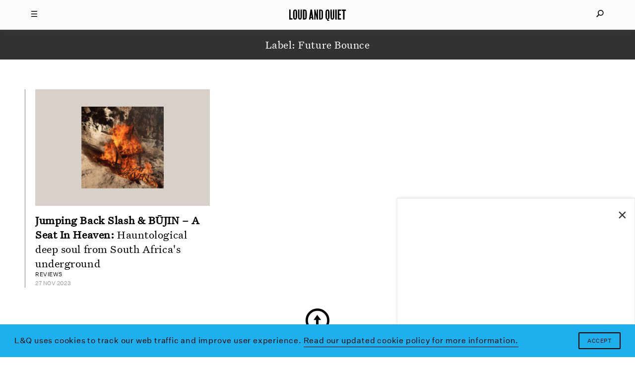

--- FILE ---
content_type: text/html; charset=UTF-8
request_url: https://www.loudandquiet.com/record-label/future-bounce/
body_size: 8363
content:
<!doctype html><html class=no-js lang=en-US> <!-- 

  Website built and hosted by 44 Bytes Ltd. 
  
  https://www.44bytes.net/ 

  Powered by HTML5 boilerplate, Roots, Bootstrap,
  LESSCSS, Nginx, Git, and lots & lots of coffee.

--><head><meta charset="utf-8"><meta http-equiv="X-UA-Compatible" content="IE=edge"><title>Future Bounce Archives - Loud And Quiet</title><meta name="viewport" content="width=device-width, initial-scale=1, maximum-scale=1, user-scalable=no"><meta name='robots' content='index, follow, max-image-preview:large, max-snippet:-1, max-video-preview:-1'><link rel=canonical href=https://www.loudandquiet.com/record-label/future-bounce/ ><meta property="og:locale" content="en_US"><meta property="og:type" content="article"><meta property="og:title" content="Future Bounce Archives - Loud And Quiet"><meta property="og:url" content="https://www.loudandquiet.com/record-label/future-bounce/"><meta property="og:site_name" content="Loud And Quiet"><meta name="twitter:card" content="summary_large_image"><meta name="twitter:site" content="@LoudAndQuietMag"> <script type=application/ld+json class=yoast-schema-graph>{"@context":"https://schema.org","@graph":[{"@type":"CollectionPage","@id":"https://www.loudandquiet.com/record-label/future-bounce/","url":"https://www.loudandquiet.com/record-label/future-bounce/","name":"Future Bounce Archives - Loud And Quiet","isPartOf":{"@id":"https://www.loudandquiet.com/#website"},"primaryImageOfPage":{"@id":"https://www.loudandquiet.com/record-label/future-bounce/#primaryimage"},"image":{"@id":"https://www.loudandquiet.com/record-label/future-bounce/#primaryimage"},"thumbnailUrl":"https://www.loudandquiet.com/files/2023/11/jumping-back-slash-bujin-A-SEAT-IN-HEAVEN-COVER.jpg","breadcrumb":{"@id":"https://www.loudandquiet.com/record-label/future-bounce/#breadcrumb"},"inLanguage":"en-US"},{"@type":"ImageObject","inLanguage":"en-US","@id":"https://www.loudandquiet.com/record-label/future-bounce/#primaryimage","url":"https://www.loudandquiet.com/files/2023/11/jumping-back-slash-bujin-A-SEAT-IN-HEAVEN-COVER.jpg","contentUrl":"https://www.loudandquiet.com/files/2023/11/jumping-back-slash-bujin-A-SEAT-IN-HEAVEN-COVER.jpg","width":1000,"height":1000},{"@type":"BreadcrumbList","@id":"https://www.loudandquiet.com/record-label/future-bounce/#breadcrumb","itemListElement":[{"@type":"ListItem","position":1,"name":"Home","item":"https://www.loudandquiet.com/"},{"@type":"ListItem","position":2,"name":"Future Bounce"}]},{"@type":"WebSite","@id":"https://www.loudandquiet.com/#website","url":"https://www.loudandquiet.com/","name":"Loud And Quiet","description":"","potentialAction":[{"@type":"SearchAction","target":{"@type":"EntryPoint","urlTemplate":"https://www.loudandquiet.com/?s={search_term_string}"},"query-input":{"@type":"PropertyValueSpecification","valueRequired":true,"valueName":"search_term_string"}}],"inLanguage":"en-US"}]}</script> <link rel=dns-prefetch href=//steadyhq.com><link rel=dns-prefetch href=//ajax.googleapis.com><style id=wp-img-auto-sizes-contain-inline-css>img:is([sizes=auto i],[sizes^="auto," i]){contain-intrinsic-size:3000px 1500px}</style><link rel=stylesheet id=wp-block-library-css href='/wp-includes/css/dist/block-library/style.min.css?ver=6.9' type=text/css media=all><style id=global-styles-inline-css>/*<![CDATA[*/:root{--wp--preset--aspect-ratio--square:1;--wp--preset--aspect-ratio--4-3:4/3;--wp--preset--aspect-ratio--3-4:3/4;--wp--preset--aspect-ratio--3-2:3/2;--wp--preset--aspect-ratio--2-3:2/3;--wp--preset--aspect-ratio--16-9:16/9;--wp--preset--aspect-ratio--9-16:9/16;--wp--preset--color--black:#000;--wp--preset--color--cyan-bluish-gray:#abb8c3;--wp--preset--color--white:#fff;--wp--preset--color--pale-pink:#f78da7;--wp--preset--color--vivid-red:#cf2e2e;--wp--preset--color--luminous-vivid-orange:#ff6900;--wp--preset--color--luminous-vivid-amber:#fcb900;--wp--preset--color--light-green-cyan:#7bdcb5;--wp--preset--color--vivid-green-cyan:#00d084;--wp--preset--color--pale-cyan-blue:#8ed1fc;--wp--preset--color--vivid-cyan-blue:#0693e3;--wp--preset--color--vivid-purple:#9b51e0;--wp--preset--gradient--vivid-cyan-blue-to-vivid-purple:linear-gradient(135deg,rgb(6,147,227) 0%,rgb(155,81,224) 100%);--wp--preset--gradient--light-green-cyan-to-vivid-green-cyan:linear-gradient(135deg,rgb(122,220,180) 0%,rgb(0,208,130) 100%);--wp--preset--gradient--luminous-vivid-amber-to-luminous-vivid-orange:linear-gradient(135deg,rgb(252,185,0) 0%,rgb(255,105,0) 100%);--wp--preset--gradient--luminous-vivid-orange-to-vivid-red:linear-gradient(135deg,rgb(255,105,0) 0%,rgb(207,46,46) 100%);--wp--preset--gradient--very-light-gray-to-cyan-bluish-gray:linear-gradient(135deg,rgb(238,238,238) 0%,rgb(169,184,195) 100%);--wp--preset--gradient--cool-to-warm-spectrum:linear-gradient(135deg,rgb(74,234,220) 0%,rgb(151,120,209) 20%,rgb(207,42,186) 40%,rgb(238,44,130) 60%,rgb(251,105,98) 80%,rgb(254,248,76) 100%);--wp--preset--gradient--blush-light-purple:linear-gradient(135deg,rgb(255,206,236) 0%,rgb(152,150,240) 100%);--wp--preset--gradient--blush-bordeaux:linear-gradient(135deg,rgb(254,205,165) 0%,rgb(254,45,45) 50%,rgb(107,0,62) 100%);--wp--preset--gradient--luminous-dusk:linear-gradient(135deg,rgb(255,203,112) 0%,rgb(199,81,192) 50%,rgb(65,88,208) 100%);--wp--preset--gradient--pale-ocean:linear-gradient(135deg,rgb(255,245,203) 0%,rgb(182,227,212) 50%,rgb(51,167,181) 100%);--wp--preset--gradient--electric-grass:linear-gradient(135deg,rgb(202,248,128) 0%,rgb(113,206,126) 100%);--wp--preset--gradient--midnight:linear-gradient(135deg,rgb(2,3,129) 0%,rgb(40,116,252) 100%);--wp--preset--font-size--small:13px;--wp--preset--font-size--medium:20px;--wp--preset--font-size--large:36px;--wp--preset--font-size--x-large:42px;--wp--preset--spacing--20:0.44rem;--wp--preset--spacing--30:0.67rem;--wp--preset--spacing--40:1rem;--wp--preset--spacing--50:1.5rem;--wp--preset--spacing--60:2.25rem;--wp--preset--spacing--70:3.38rem;--wp--preset--spacing--80:5.06rem;--wp--preset--shadow--natural:6px 6px 9px rgba(0, 0, 0, 0.2);--wp--preset--shadow--deep:12px 12px 50px rgba(0, 0, 0, 0.4);--wp--preset--shadow--sharp:6px 6px 0px rgba(0, 0, 0, 0.2);--wp--preset--shadow--outlined:6px 6px 0px -3px rgb(255, 255, 255), 6px 6px rgb(0, 0, 0);--wp--preset--shadow--crisp:6px 6px 0px rgb(0, 0, 0)}:where(.is-layout-flex){gap:0.5em}:where(.is-layout-grid){gap:0.5em}body .is-layout-flex{display:flex}.is-layout-flex{flex-wrap:wrap;align-items:center}.is-layout-flex>:is(*,div){margin:0}body .is-layout-grid{display:grid}.is-layout-grid>:is(*,div){margin:0}:where(.wp-block-columns.is-layout-flex){gap:2em}:where(.wp-block-columns.is-layout-grid){gap:2em}:where(.wp-block-post-template.is-layout-flex){gap:1.25em}:where(.wp-block-post-template.is-layout-grid){gap:1.25em}.has-black-color{color:var(--wp--preset--color--black) !important}.has-cyan-bluish-gray-color{color:var(--wp--preset--color--cyan-bluish-gray) !important}.has-white-color{color:var(--wp--preset--color--white) !important}.has-pale-pink-color{color:var(--wp--preset--color--pale-pink) !important}.has-vivid-red-color{color:var(--wp--preset--color--vivid-red) !important}.has-luminous-vivid-orange-color{color:var(--wp--preset--color--luminous-vivid-orange) !important}.has-luminous-vivid-amber-color{color:var(--wp--preset--color--luminous-vivid-amber) !important}.has-light-green-cyan-color{color:var(--wp--preset--color--light-green-cyan) !important}.has-vivid-green-cyan-color{color:var(--wp--preset--color--vivid-green-cyan) !important}.has-pale-cyan-blue-color{color:var(--wp--preset--color--pale-cyan-blue) !important}.has-vivid-cyan-blue-color{color:var(--wp--preset--color--vivid-cyan-blue) !important}.has-vivid-purple-color{color:var(--wp--preset--color--vivid-purple) !important}.has-black-background-color{background-color:var(--wp--preset--color--black) !important}.has-cyan-bluish-gray-background-color{background-color:var(--wp--preset--color--cyan-bluish-gray) !important}.has-white-background-color{background-color:var(--wp--preset--color--white) !important}.has-pale-pink-background-color{background-color:var(--wp--preset--color--pale-pink) !important}.has-vivid-red-background-color{background-color:var(--wp--preset--color--vivid-red) !important}.has-luminous-vivid-orange-background-color{background-color:var(--wp--preset--color--luminous-vivid-orange) !important}.has-luminous-vivid-amber-background-color{background-color:var(--wp--preset--color--luminous-vivid-amber) !important}.has-light-green-cyan-background-color{background-color:var(--wp--preset--color--light-green-cyan) !important}.has-vivid-green-cyan-background-color{background-color:var(--wp--preset--color--vivid-green-cyan) !important}.has-pale-cyan-blue-background-color{background-color:var(--wp--preset--color--pale-cyan-blue) !important}.has-vivid-cyan-blue-background-color{background-color:var(--wp--preset--color--vivid-cyan-blue) !important}.has-vivid-purple-background-color{background-color:var(--wp--preset--color--vivid-purple) !important}.has-black-border-color{border-color:var(--wp--preset--color--black) !important}.has-cyan-bluish-gray-border-color{border-color:var(--wp--preset--color--cyan-bluish-gray) !important}.has-white-border-color{border-color:var(--wp--preset--color--white) !important}.has-pale-pink-border-color{border-color:var(--wp--preset--color--pale-pink) !important}.has-vivid-red-border-color{border-color:var(--wp--preset--color--vivid-red) !important}.has-luminous-vivid-orange-border-color{border-color:var(--wp--preset--color--luminous-vivid-orange) !important}.has-luminous-vivid-amber-border-color{border-color:var(--wp--preset--color--luminous-vivid-amber) !important}.has-light-green-cyan-border-color{border-color:var(--wp--preset--color--light-green-cyan) !important}.has-vivid-green-cyan-border-color{border-color:var(--wp--preset--color--vivid-green-cyan) !important}.has-pale-cyan-blue-border-color{border-color:var(--wp--preset--color--pale-cyan-blue) !important}.has-vivid-cyan-blue-border-color{border-color:var(--wp--preset--color--vivid-cyan-blue) !important}.has-vivid-purple-border-color{border-color:var(--wp--preset--color--vivid-purple) !important}.has-vivid-cyan-blue-to-vivid-purple-gradient-background{background:var(--wp--preset--gradient--vivid-cyan-blue-to-vivid-purple) !important}.has-light-green-cyan-to-vivid-green-cyan-gradient-background{background:var(--wp--preset--gradient--light-green-cyan-to-vivid-green-cyan) !important}.has-luminous-vivid-amber-to-luminous-vivid-orange-gradient-background{background:var(--wp--preset--gradient--luminous-vivid-amber-to-luminous-vivid-orange) !important}.has-luminous-vivid-orange-to-vivid-red-gradient-background{background:var(--wp--preset--gradient--luminous-vivid-orange-to-vivid-red) !important}.has-very-light-gray-to-cyan-bluish-gray-gradient-background{background:var(--wp--preset--gradient--very-light-gray-to-cyan-bluish-gray) !important}.has-cool-to-warm-spectrum-gradient-background{background:var(--wp--preset--gradient--cool-to-warm-spectrum) !important}.has-blush-light-purple-gradient-background{background:var(--wp--preset--gradient--blush-light-purple) !important}.has-blush-bordeaux-gradient-background{background:var(--wp--preset--gradient--blush-bordeaux) !important}.has-luminous-dusk-gradient-background{background:var(--wp--preset--gradient--luminous-dusk) !important}.has-pale-ocean-gradient-background{background:var(--wp--preset--gradient--pale-ocean) !important}.has-electric-grass-gradient-background{background:var(--wp--preset--gradient--electric-grass) !important}.has-midnight-gradient-background{background:var(--wp--preset--gradient--midnight) !important}.has-small-font-size{font-size:var(--wp--preset--font-size--small) !important}.has-medium-font-size{font-size:var(--wp--preset--font-size--medium) !important}.has-large-font-size{font-size:var(--wp--preset--font-size--large) !important}.has-x-large-font-size{font-size:var(--wp--preset--font-size--x-large) !important}/*]]>*/</style><style id=classic-theme-styles-inline-css>/*! This file is auto-generated */
.wp-block-button__link{color:#fff;background-color:#32373c;border-radius:9999px;box-shadow:none;text-decoration:none;padding:calc(.667em + 2px) calc(1.333em + 2px);font-size:1.125em}.wp-block-file__button{background:#32373c;color:#fff;text-decoration:none}</style><link rel=stylesheet id=wp-smart-popup-style-css href='/wp-content/plugins/wp-smart-popup/assets/css/popup.css?ver=2.1.3' type=text/css media=all><link rel=stylesheet id=roots_css-css href=/wp-content/themes/loudandquiet/assets/css/main.min.css?df8341ff4bd954b7a9d245632876e461 type=text/css media=all> <script src="https://steadyhq.com/widget_loader/52bf59bd-eee0-486d-b2c8-33a01643e90c?ver=1.3.3" id=steady-wp-js></script> <script src=//ajax.googleapis.com/ajax/libs/jquery/1.11.1/jquery.min.js id=jquery-js></script> <script>window.jQuery||document.write('<script src=https://www.loudandquiet.com/wp-content/themes/loudandquiet/assets/vendor/jquery/dist/jquery.min.js?1.11.1><\/script>')</script> <script src=/wp-content/themes/loudandquiet/assets/js/vendor/modernizr.min.js id=modernizr-js></script> <link rel=https://api.w.org/ href=https://www.loudandquiet.com/wp-json/ ><link rel=alternate title=JSON type=application/json href=https://www.loudandquiet.com/wp-json/wp/v2/record-label/3861><meta property="fb:pages" content="270484778284"><link rel=icon href=https://www.loudandquiet.com/files/2023/07/cropped-icon-1-32x32.jpg sizes=32x32><link rel=icon href=https://www.loudandquiet.com/files/2023/07/cropped-icon-1-192x192.jpg sizes=192x192><link rel=apple-touch-icon href=https://www.loudandquiet.com/files/2023/07/cropped-icon-1-180x180.jpg><meta name="msapplication-TileImage" content="https://www.loudandquiet.com/files/2023/07/cropped-icon-1-270x270.jpg"><style id=wp-custom-css>/*<![CDATA[*/So, it just so happens that we've just put out a new feature interview with Patience, AKA Roxanne Clifford, formerly of Veronica Falls. While she's left London, moved to L.A. and experimented with electro-pop she's also found time to direct this lo-fi new video from Sacred Paws.
The band features Rachel Aggs, who is also in Shopping and Trash Kit, together with Eilidh Rogers.
The London/Glasgow based pairing released their debut EP 'Six Songs' last year, and despite the 400 or so miles between them, have continued to get together to make new music.
'Everyday', the first new track since that 2015 EP, is released along with another song, 'Rest', on vinyl via Rock Action on 21 October.
The lo-fi video for 'Everyday' - where you can often see the duo &lt;em&gt;almost&lt;/em&gt;burst out laughing - is an infectious addendum to an already catchy song.
Watch the video below:
[video_youtube id="IzY9ccn13w8"]
They've also got a smattering of shows coming up:
Glasgow, Platform - 15 October
Glasgow, Centre for Contemporary Arts (with The Raincoats) - 13 November
Glasgow, Rum Shack - 10 December/*]]>*/</style> <script src=https://kit.fontawesome.com/097b3e7e3f.js crossorigin=anonymous></script> <link href="https://fonts.googleapis.com/css?family=Libre+Baskerville:400,400i,700" rel=stylesheet><link rel=stylesheet type=text/css href=/wp-content/themes/loudandquiet/assets/css/cookieconsent.min.css> <script src=//cdnjs.cloudflare.com/ajax/libs/cookieconsent2/3.0.3/cookieconsent.min.js></script> <link rel=alternate type=application/rss+xml title="Loud And Quiet Feed" href=https://www.loudandquiet.com/feed/ ><meta property="fb:pages" content="270484778284"><meta name="msvalidate.01" content="8002BFC7F474C7B34A773C27ABDEE800"><meta name="apple-mobile-web-app-title" content="Loud And Quiet"><meta name="application-name" content="Loud And Quiet"><meta name="theme-color" content="#000000">  <script>window.addEventListener("load",function(){window.cookieconsent.initialise({"palette":{"popup":{"background":"#1db0ed","text":"#ffffff"},"button":{"background":"#1db0ed","text":"#ffffff"}},"content":{"message":"L&Q uses cookies to track our web traffic and improve user experience.","dismiss":"Accept","link":"Read our updated cookie policy for more information.","href":"/privacy-policy/"}})});</script>  <script async src="https://www.googletagmanager.com/gtag/js?id=G-3HXM6XS1Q6"></script> <script>window.dataLayer=window.dataLayer||[];function gtag(){dataLayer.push(arguments);}
gtag('js',new Date());gtag('config','G-3HXM6XS1Q6');</script>  <script type=application/ld+json>{"@context":"http://schema.org","@type":"WebSite","url":"http://www.loudandquiet.com/","potentialAction":{"@type":"SearchAction","target":"https://www.loudandquiet.com/search/{search_term_string}","query-input":"required name=search_term_string"}}</script>  <script async src=//pagead2.googlesyndication.com/pagead/js/adsbygoogle.js></script> <script>(adsbygoogle=window.adsbygoogle||[]).push({google_ad_client:"ca-pub-7770677583894513",enable_page_level_ads:true});</script>  <script>var googletag=googletag||{};googletag.cmd=googletag.cmd||[];(function(){var gads=document.createElement('script');gads.async=true;gads.type='text/javascript';var useSSL='https:'==document.location.protocol;gads.src=(useSSL?'https:':'http:')+'//www.googletagservices.com/tag/js/gpt.js';var node=document.getElementsByTagName('script')[0];node.parentNode.insertBefore(gads,node);})();</script> <script>googletag.cmd.push(function(){dfp_banner_970=googletag.defineSlot('/264359219/banner_970x90',[970,90],'dfp_banner_970--1').addService(googletag.pubads());dfp_banner_970=googletag.defineSlot('/264359219/banner_970x90',[970,90],'dfp_banner_970--2').addService(googletag.pubads());dfp_banner_970=googletag.defineSlot('/264359219/banner_970x90',[970,90],'dfp_banner_970--3').addService(googletag.pubads());dfp_banner_970=googletag.defineSlot('/264359219/banner_970x90',[970,90],'dfp_banner_970--4').addService(googletag.pubads());dfp_banner_728=googletag.defineSlot('/264359219/banner_728x90',[728,90],'dfp_banner_728--1').addService(googletag.pubads());dfp_banner_728=googletag.defineSlot('/264359219/banner_728x90',[728,90],'dfp_banner_728--2').addService(googletag.pubads());dfp_banner_728=googletag.defineSlot('/264359219/banner_728x90',[728,90],'dfp_banner_728--3').addService(googletag.pubads());dfp_banner_728=googletag.defineSlot('/264359219/banner_728x90',[728,90],'dfp_banner_728--4').addService(googletag.pubads());dfp_banner_468=googletag.defineSlot('/264359219/banner_468x60',[468,60],'dfp_banner_468--1').addService(googletag.pubads());dfp_banner_468=googletag.defineSlot('/264359219/banner_468x60',[468,60],'dfp_banner_468--2').addService(googletag.pubads());dfp_banner_468=googletag.defineSlot('/264359219/banner_468x60',[468,60],'dfp_banner_468--3').addService(googletag.pubads());dfp_banner_468=googletag.defineSlot('/264359219/banner_468x60',[468,60],'dfp_banner_468--4').addService(googletag.pubads());dfp_banner_300=googletag.defineSlot('/264359219/banner_300x50',[300,50],'dfp_banner_300--1').addService(googletag.pubads());dfp_banner_300=googletag.defineSlot('/264359219/banner_300x50',[300,50],'dfp_banner_300--2').addService(googletag.pubads());dfp_banner_300=googletag.defineSlot('/264359219/banner_300x50',[300,50],'dfp_banner_300--3').addService(googletag.pubads());dfp_banner_300=googletag.defineSlot('/264359219/banner_300x50',[300,50],'dfp_banner_300--4').addService(googletag.pubads());});googletag.cmd.push(function(){googletag.pubads().enableAsyncRendering();googletag.pubads().addEventListener('slotRenderEnded',function(event){ad_postprocess(event);});googletag.enableServices();});</script>  <script>!function(f,b,e,v,n,t,s)
{if(f.fbq)return;n=f.fbq=function(){n.callMethod?n.callMethod.apply(n,arguments):n.queue.push(arguments)};if(!f._fbq)f._fbq=n;n.push=n;n.loaded=!0;n.version='2.0';n.queue=[];t=b.createElement(e);t.async=!0;t.src=v;s=b.getElementsByTagName(e)[0];s.parentNode.insertBefore(t,s)}(window,document,'script','https://connect.facebook.net/en_US/fbevents.js');fbq('init','2702725406624434');fbq('track','PageView');</script> <noscript><img height=1 width=1 style=display:none src="https://www.facebook.com/tr?id=2702725406624434&ev=PageView&noscript=1"></noscript></head><body class="archive tax-record-label term-future-bounce term-3861 wp-theme-loudandquiet"><div id=mq></div><div id=loudandquiet-page> <a name=top></a><header id=main_header class=loudandquiet-header><div class=loudandquiet-header__blocker></div><div class="container loudandquiet-header__container loudandquiet-header__container--main"><div class=loudandquiet-header__hamburger> <a href=#main-nav-open id=main_nav_open><i class=burger></i></a> <a href=#main-nav-close id=main_nav_close><i class=close></i></a></div><div class=loudandquiet-header__sharer> <a href=#sharing-nav-open id=sharing_nav_open><i class=glass></i></a> <a href=#sharing-nav-close id=sharing_nav_close><i class=close></i></a></div> <a href=https://www.loudandquiet.com/ title="Loud And Quiet" class=loudandquiet-header__logo><h1>Loud And Quiet</h1> </a></div><div class=container id=curtain_top><div class=loudandquiet-header__curtain--top></div></div><div id=main_nav_dropdown class="container loudandquiet-header__container inertialScroll"><div class=row><div class="col-md-2 col-lg-3"></div><div class="col-xs-12 col-md-8 col-lg-6 loudandquiet-header__navmenu"><h3>20 years of moderate success</h3><ul id=nav_menu class="nav navbar-nav"><li class=menu-lq-weekly-on-substack><a href=https://loudandquiet.substack.com/ ><i>L&#038;Q Weekly</i> on Substack</a></li> <li class=menu-podcasts><a href=https://www.loudandquiet.com/podcasts/ >Podcasts</a></li> <li class=menu-reviews><a href=https://www.loudandquiet.com/reviews/ >Reviews</a></li> <li class=menu-interviews><a href=https://www.loudandquiet.com/interviews/ >Interviews</a></li> <li class=menu-shorts><a href=https://www.loudandquiet.com/shorts/ >Shorts</a></li> <li class=menu-magazine><a href=https://www.loudandquiet.com/magazines/ >Magazine</a></li> <li class=menu-shop><a href=https://loudandquiet.bigcartel.com/ >Shop</a></li></ul><div class=magsep></div><div class=row><div class="col-xs-6 col-sm-3 loudandquiet-magazine">  <a href=https://www.loudandquiet.com/magazines/issue-163/ >  <img class=lazyload src=https://www.loudandquiet.com/files/2024/01/Issue_163_KimGordon_Cover-no-outline-320x409.jpg data-srcset="https://www.loudandquiet.com/files/2024/01/Issue_163_KimGordon_Cover-no-outline-320x409.jpg 320w, https://www.loudandquiet.com/files/2024/01/Issue_163_KimGordon_Cover-no-outline-480x613.jpg 480w, https://www.loudandquiet.com/files/2024/01/Issue_163_KimGordon_Cover-no-outline-768x980.jpg 768w" data-sizes=auto>  <span>Issue 163</span>  </a></div><div class="col-xs-6 col-sm-3 loudandquiet-magazine">  <a href=https://www.loudandquiet.com/magazines/issue-162/ >  <img class=lazyload src=https://www.loudandquiet.com/files/2023/11/lankum-cover-large-320x409.jpg data-srcset="https://www.loudandquiet.com/files/2023/11/lankum-cover-large-320x409.jpg 320w, https://www.loudandquiet.com/files/2023/11/lankum-cover-large-480x613.jpg 480w, https://www.loudandquiet.com/files/2023/11/lankum-cover-large-768x980.jpg 768w" data-sizes=auto>  <span>Issue 162</span>  </a></div><div class="col-xs-6 col-sm-3 loudandquiet-magazine">  <a href=https://www.loudandquiet.com/magazines/issue-161/ >  <img class=lazyload src=https://www.loudandquiet.com/files/2023/09/issue-161-cover-the-streets-320x409.jpg data-srcset="https://www.loudandquiet.com/files/2023/09/issue-161-cover-the-streets-320x409.jpg 320w, https://www.loudandquiet.com/files/2023/09/issue-161-cover-the-streets-480x613.jpg 480w, https://www.loudandquiet.com/files/2023/09/issue-161-cover-the-streets-768x981.jpg 768w" data-sizes=auto>  <span>Issue 161</span>  </a></div><div class="col-xs-6 col-sm-3 loudandquiet-magazine">  <a href=https://www.loudandquiet.com/magazines/issue-160/ >  <img class=lazyload src=https://www.loudandquiet.com/files/2023/07/chai-cover-issue-160-320x409.jpg data-srcset="https://www.loudandquiet.com/files/2023/07/chai-cover-issue-160-320x409.jpg 320w, https://www.loudandquiet.com/files/2023/07/chai-cover-issue-160-480x613.jpg 480w, https://www.loudandquiet.com/files/2023/07/chai-cover-issue-160-768x980.jpg 768w" data-sizes=auto>  <span>Issue 160</span>  </a></div></div><div class=socialsep></div><p class=nav-socials><a target=_blank href=https://twitter.com/LoudAndQuietMag><i class="fa fa-fw fa-twitter" aria-hidden=true></i></a><a target=_blank href=https://www.facebook.com/loudandquietmag/ ><i class="fa fa-fw fa-facebook" aria-hidden=true></i></a><a target=_blank href=https://www.youtube.com/user/LOUDANDQUIET><i class="fa fa-fw fa-youtube" aria-hidden=true></i></a><a target=_blank href="https://www.instagram.com/loudandquietmag/?hl=en"><i class="fa fa-fw fa-instagram" aria-hidden=true></i></a><a target=_blank href=https://itunes.apple.com/gb/curator/loud-and-quiet/id1101460116><i class="fa fa-fw fa-apple" aria-hidden=true></i></a></p></div><div class="col-md-2 col-lg-3"></div></div></div><div id=sharing_nav_dropdown class="container loudandquiet-header__container inertialScroll"><div class=row><div class="col-md-2 col-lg-3"></div><div class="col-xs-12 col-md-8 col-lg-6 loudandquiet-header__searchmenu"><ul id=search_menu class="nav navbar-nav"><li class=search><form role=search class=form-inline method=get action=https://www.loudandquiet.com/ > <input id=nav_search_input type=search autocomplete=off value name=s placeholder=Search...></form></li></ul></div><div class="col-md-2 col-lg-3"></div></div></div><div class=container id=curtain_bottom><div class=loudandquiet-header__curtain--bottom></div></div></header><div class=loudandquiet-layout role=document><main class=loudandquiet-layout__main role=main><div class="container loudandquiet-breadcrumb"><h3>Label: Future Bo<span class=overflow>unce</span><span class=tail>&hellip;</span></h3></div><div class="container loudandquiet-list loudandquiet-list--6_3-3"><div class="row loudandquiet-listrow loudandquiet-listrow--6_3-3"><article class="loudandquiet-listing loudandquiet-listing--r1of3 loudandquiet-listing--b1of6 col-xs-12 col-ms-6 col-sm-4"><div class="loudandquiet-listimg loudandquiet-listimg--crop_square"><div class="loudandquiet-listimg__container loudandquiet-listimg__container--crop_square"><a href=https://www.loudandquiet.com/reviews/jumping-back-slash-bujin-a-seat-in-heaven/ ><img class="loudandquiet-listimg__image loudandquiet-listimg--defaultcolor loudandquiet-listimg__image--even loudandquiet-listimg__image--crop_square lazyload" src=https://www.loudandquiet.com/files/2023/11/jumping-back-slash-bujin-A-SEAT-IN-HEAVEN-COVER-320x320.jpg data-srcset="https://www.loudandquiet.com/files/2023/11/jumping-back-slash-bujin-A-SEAT-IN-HEAVEN-COVER-320x320.jpg 320w, https://www.loudandquiet.com/files/2023/11/jumping-back-slash-bujin-A-SEAT-IN-HEAVEN-COVER-480x480.jpg 480w, https://www.loudandquiet.com/files/2023/11/jumping-back-slash-bujin-A-SEAT-IN-HEAVEN-COVER-768x768.jpg 768w" data-sizes=auto></a></div></div><div class=loudandquiet-listblock><h3><a href=https://www.loudandquiet.com/reviews/jumping-back-slash-bujin-a-seat-in-heaven/ ><b>Jumping Back Slash & BŪJIN – A Seat In Heaven:</b> Hauntological deep soul from South Africa's underground</a></h3><div class=loudandquiet-listblock__meta><p class=posttype>reviews</p><p class=postage>27 Nov 2023</p></div></div></article><div class="clearfix col-xs-12 hidden-ms hidden-sm hidden-md hidden-lg hidden-xl loudandquiet-gridsep"><hr class=loudandquiet-gridsep__line></div></div></div><div class=loudandquiet-footer__totop> <a id=back_to_top href=#top title="Back to top"><i>&#x2191;</i></a></div><footer class=loudandquiet-footer><div class="container loudandquiet-footer__container"><p class=sitename>Loud And Quiet</p><p class=tagline>20 years of moderate success</p><p class=bullet>•</p><ul id=footer_nav_menu_1 class="nav navbar-nav"><li class=menu-shorts><a href=https://www.loudandquiet.com/shorts/ >Shorts</a></li> <li class=menu-interviews><a href=https://www.loudandquiet.com/interviews/ >Interviews</a></li> <li class=menu-podcasts><a href=https://www.loudandquiet.com/podcasts/ >Podcasts</a></li> <li class=menu-reviews><a href=https://www.loudandquiet.com/reviews/ >Reviews</a></li></ul><ul id=footer_nav_menu_2 class="nav navbar-nav"><li class=menu-contact><a href=https://www.loudandquiet.com/contact/ >Contact</a></li> <li class=menu-about><a href=https://www.loudandquiet.com/about/ >About</a></li> <li class=menu-magazines><a href=https://www.loudandquiet.com/magazines/ >Magazines</a></li></ul><ul id=footer_nav_menu_mobile class="nav navbar-nav"><li class=menu-become-a-member><a href=https://www.loudandquiet.com/subscribe/ >Become a member</a></li></ul><p class=social><a target=_blank href=https://twitter.com/LoudAndQuietMag><i class="fa fa-fw fa-twitter" aria-hidden=true></i></a><a target=_blank href=https://www.facebook.com/loudandquietmag/ ><i class="fa fa-fw fa-facebook" aria-hidden=true></i></a><a target=_blank href=https://www.youtube.com/user/LOUDANDQUIET><i class="fa fa-fw fa-youtube" aria-hidden=true></i></a><a target=_blank href="https://www.instagram.com/loudandquietmag/?hl=en"><i class="fa fa-fw fa-instagram" aria-hidden=true></i></a><a target=_blank href=https://itunes.apple.com/gb/curator/loud-and-quiet/id1101460116><i class="fa fa-fw fa-apple" aria-hidden=true></i></a></p><p class=copyright>&copy; LOUD AND QUIET 2026. All rights reserved.</p><p class=terms><a href=/terms-conditions/ >Terms &amp; Conditions</a><a href=/privacy-policy/ >Privacy Policy</a></p><div class=credits> Website by <a class=credit-44bytes title="Intelligent Web Design, Hosting &amp; Management" href=https://www.44bytes.net target=_blank>44 Bytes</a></div></div></footer></main></div></div> <script>var $buoop={vs:{i:10,f:-4,o:-4,s:7,c:-4},c:4};function $buo_f(){var e=document.createElement("script");e.src="//browser-update.org/update.min.js";document.body.appendChild(e);};try{document.addEventListener("DOMContentLoaded",$buo_f,false)}
catch(e){window.attachEvent("onload",$buo_f)}</script> <script type=speculationrules>{"prefetch":[{"source":"document","where":{"and":[{"href_matches":"/*"},{"not":{"href_matches":["/wp-*.php","/wp-admin/*","/files/*","/wp-content/*","/wp-content/plugins/*","/wp-content/themes/loudandquiet/*","/*\\?(.+)"]}},{"not":{"selector_matches":"a[rel~=\"nofollow\"]"}},{"not":{"selector_matches":".no-prefetch, .no-prefetch a"}}]},"eagerness":"conservative"}]}</script> <div id=wp-smart-popup-container></div><script id=disqus_count-js-extra>var countVars={"disqusShortname":"loudandquiet"};</script> <script src="/wp-content/plugins/disqus-comment-system/public/js/comment_count.js?ver=3.1.3" id=disqus_count-js></script> <script id=wp-smart-popup-script-js-extra>var wpSmartPopup={"ajax_url":"https://www.loudandquiet.com/wp-admin/admin-ajax.php","nonce":"0c406289e9"};</script> <script src="/wp-content/plugins/wp-smart-popup/assets/js/popup.js?ver=2.1.3" id=wp-smart-popup-script-js></script> <script src=/wp-content/themes/loudandquiet/assets/js/scripts.min.js?d8b9fe8aeead5818122cf111cb0abe6b id=roots_js-js></script> <script>(function(i,s,o,g,r,a,m){i['GoogleAnalyticsObject']=r;i[r]=i[r]||function(){(i[r].q=i[r].q||[]).push(arguments)},i[r].l=1*new Date();a=s.createElement(o),m=s.getElementsByTagName(o)[0];a.async=1;a.src=g;m.parentNode.insertBefore(a,m)})(window,document,'script','//www.google-analytics.com/analytics.js','ga');ga('create','UA-82902949-1','auto');ga('send','pageview');</script> <style>.login-button.cleanslate{padding:0px
!important;border:none !important;box-shadow:none !important;color:#000 !important;background-color:transparent !important;font-weight:normal !important;font-family:'LQ Sans',sans-serif !important;letter-spacing:0.05em !important}.login-button.cleanslate:hover{color:#00AFF0 !important;background-color:transparent !important;border:none !important;box-shadow:none !important}.login-button.cleanslate
img{display:none !important}.login-button.cleanslate .login-button__separator{display:none !important}@media (max-width: 767px){.login-button.cleanslate .login-button__text{position:relative !important;top:1px !important;right:8px !important;cursor:pointer !important;font-size:11.2px !important}.login-button.cleanslate .login-button__text
i{margin-left:4px !important;display:none !important;font-size:15px !important}}@media (min-width: 768px){.login-button.cleanslate .login-button__text
i{position:relative !important;top:0px !important;display:inline !important;cursor:pointer !important}}@media (min-width: 768px) and (max-width: 1279px){.login-button.cleanslate .login-button__text{position:relative !important;top:-7px !important;right:8px !important;font-size:11.2px !important;cursor:pointer !important}}@media (min-width: 1280px){.login-button.cleanslate .login-button__text{position:relative !important;top:-3px !important;right:8px !important;cursor:pointer !important}}</style></body></html> <!--
Performance optimized by W3 Total Cache. Learn more: https://www.boldgrid.com/w3-total-cache/?utm_source=w3tc&utm_medium=footer_comment&utm_campaign=free_plugin

Object Caching 123/181 objects using Memcache
Page Caching using Disk: Enhanced 
Minified using Disk

Served from: www.loudandquiet.com @ 2026-01-21 20:05:28 by W3 Total Cache
-->

--- FILE ---
content_type: text/html; charset=utf-8
request_url: https://www.google.com/recaptcha/api2/aframe
body_size: 249
content:
<!DOCTYPE HTML><html><head><meta http-equiv="content-type" content="text/html; charset=UTF-8"></head><body><script nonce="cPxr7v5iFCHZWulKXlICTA">/** Anti-fraud and anti-abuse applications only. See google.com/recaptcha */ try{var clients={'sodar':'https://pagead2.googlesyndication.com/pagead/sodar?'};window.addEventListener("message",function(a){try{if(a.source===window.parent){var b=JSON.parse(a.data);var c=clients[b['id']];if(c){var d=document.createElement('img');d.src=c+b['params']+'&rc='+(localStorage.getItem("rc::a")?sessionStorage.getItem("rc::b"):"");window.document.body.appendChild(d);sessionStorage.setItem("rc::e",parseInt(sessionStorage.getItem("rc::e")||0)+1);localStorage.setItem("rc::h",'1769025933292');}}}catch(b){}});window.parent.postMessage("_grecaptcha_ready", "*");}catch(b){}</script></body></html>